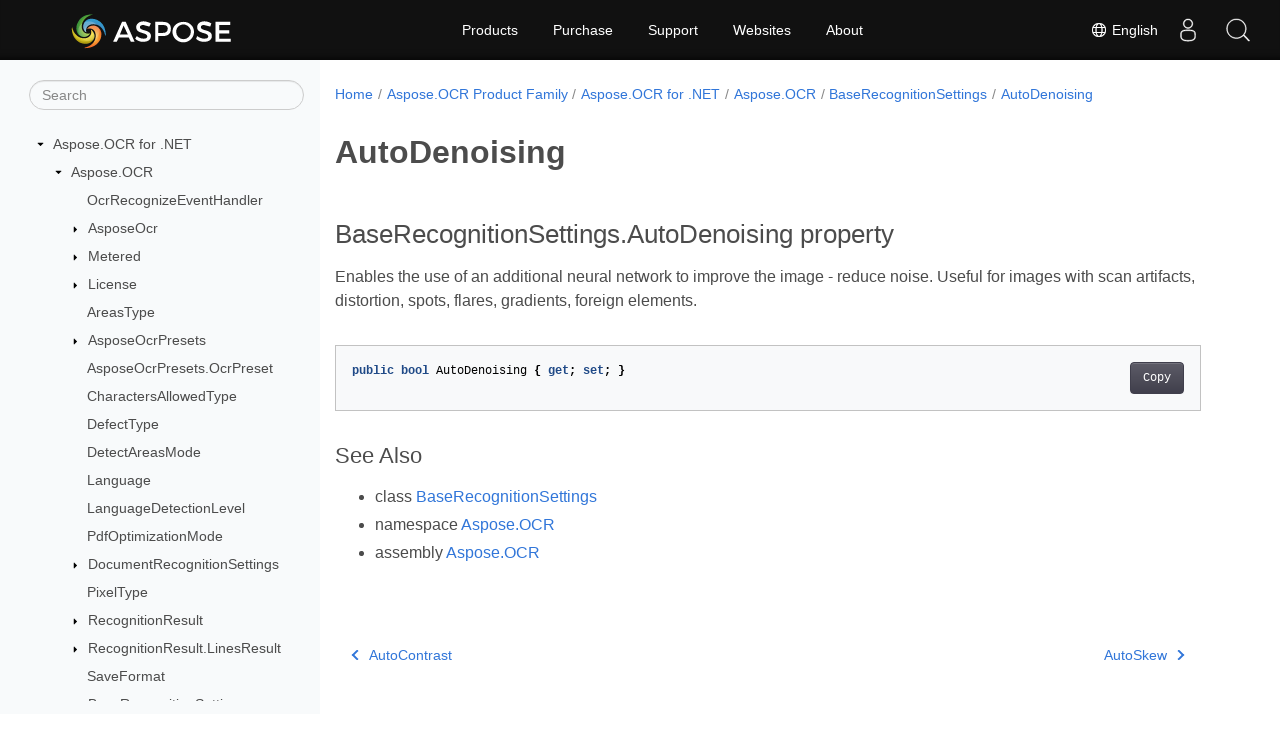

--- FILE ---
content_type: text/html
request_url: https://reference.aspose.com/ocr/net/aspose.ocr/baserecognitionsettings/autodenoising/
body_size: 6138
content:
<!doctype html><html lang=en class=no-js><head><meta charset=utf-8><meta name=viewport content="width=device-width,initial-scale=1,shrink-to-fit=no"><link rel=canonical href=https://reference.aspose.com/ocr/net/aspose.ocr/baserecognitionsettings/autodenoising/><link rel=alternate hreflang=en href=https://reference.aspose.com/ocr/net/aspose.ocr/baserecognitionsettings/autodenoising/><link rel=alternate hreflang=ru href=https://reference.aspose.com/ocr/ru/net/aspose.ocr/baserecognitionsettings/autodenoising/><link rel=alternate hreflang=zh href=https://reference.aspose.com/ocr/zh/net/aspose.ocr/baserecognitionsettings/autodenoising/><link rel=alternate hreflang=ar href=https://reference.aspose.com/ocr/ar/net/aspose.ocr/baserecognitionsettings/autodenoising/><link rel=alternate hreflang=fr href=https://reference.aspose.com/ocr/fr/net/aspose.ocr/baserecognitionsettings/autodenoising/><link rel=alternate hreflang=de href=https://reference.aspose.com/ocr/de/net/aspose.ocr/baserecognitionsettings/autodenoising/><link rel=alternate hreflang=it href=https://reference.aspose.com/ocr/it/net/aspose.ocr/baserecognitionsettings/autodenoising/><link rel=alternate hreflang=es href=https://reference.aspose.com/ocr/es/net/aspose.ocr/baserecognitionsettings/autodenoising/><link rel=alternate hreflang=sv href=https://reference.aspose.com/ocr/sv/net/aspose.ocr/baserecognitionsettings/autodenoising/><link rel=alternate hreflang=tr href=https://reference.aspose.com/ocr/tr/net/aspose.ocr/baserecognitionsettings/autodenoising/><link rel=alternate hreflang=ja href=https://reference.aspose.com/ocr/ja/net/aspose.ocr/baserecognitionsettings/autodenoising/><link rel=alternate hreflang=hi href=https://reference.aspose.com/ocr/hi/net/aspose.ocr/baserecognitionsettings/autodenoising/><link rel=alternate hreflang=ko href=https://reference.aspose.com/ocr/ko/net/aspose.ocr/baserecognitionsettings/autodenoising/><link rel=alternate hreflang=el href=https://reference.aspose.com/ocr/el/net/aspose.ocr/baserecognitionsettings/autodenoising/><link rel=alternate hreflang=id href=https://reference.aspose.com/ocr/id/net/aspose.ocr/baserecognitionsettings/autodenoising/><link rel=alternate hreflang=nl href=https://reference.aspose.com/ocr/nl/net/aspose.ocr/baserecognitionsettings/autodenoising/><link rel=alternate hreflang=x-default href=https://reference.aspose.com/ocr/net/aspose.ocr/baserecognitionsettings/autodenoising/><meta name=generator content="Hugo 0.119.0"><meta name=robots content="index, follow"><link rel=apple-touch-icon sizes=180x180 href=https://cms.admin.containerize.com/templates/asposecloud/images/apple-touch-icon.png><link rel=icon type=image/png sizes=32x32 href=https://cms.admin.containerize.com/templates/asposecloud/images/favicon-32x32.png><link rel=icon type=image/png sizes=16x16 href=https://cms.admin.containerize.com/templates/asposecloud/images/favicon-16x16.png><link rel=mask-icon href=https://cms.admin.containerize.com/templates/asposecloud/images/safari-pinned-tab.svg color=#5bbad5><link rel="shortcut icon" href=https://cms.admin.containerize.com/templates/asposecloud/images/favicon.ico><meta name=msapplication-TileColor content="#2b5797"><meta name=msapplication-config content="https://cms.admin.containerize.com/templates/asposecloud/images/browserconfig.xml"><meta name=theme-color content="#ffffff"><meta name=author content="Aspose"><title>AutoDenoising |
Aspose.OCR for .NET API Reference</title><meta name=description content="Enables the use of an additional neural network to improve the image - reduce noise. Useful for images with scan artifacts distortion spots flares gradients foreign elements."><script type=application/ld+json>{"@context":"http://schema.org","@type":"BreadcrumbList","itemListElement":[{"@type":"ListItem","position":1,"item":{"@id":"https:\/\/reference.aspose.com\/","name":"API Reference"}},{"@type":"ListItem","position":2,"item":{"@id":"https:\/\/reference.aspose.com\/ocr\/","name":"Ocr"}},{"@type":"ListItem","position":3,"item":{"@id":"https:\/\/reference.aspose.com\/ocr\/net\/","name":".NET"}},{"@type":"ListItem","position":4,"item":{"@id":"https:\/\/reference.aspose.com\/ocr\/net\/aspose.ocr\/","name":"Aspose.ocr"}},{"@type":"ListItem","position":5,"item":{"@id":"https:\/\/reference.aspose.com\/ocr\/net\/aspose.ocr\/baserecognitionsettings\/","name":"Baserecognitionsettings"}},{"@type":"ListItem","position":6,"item":{"@id":"https:\/\/reference.aspose.com\/ocr\/net\/aspose.ocr\/baserecognitionsettings\/autodenoising\/","name":"Autodenoising"}}]}</script><script type=application/ld+json>{"@context":"http://schema.org/","@type":"SoftwareApplication","name":"Aspose.Ocr for Net","applicationCategory":"DeveloperApplication","image":["https://www.aspose.cloud/templates/aspose/img/products/ocr/aspose_ocr-for-net.svg"],"description":"Enables the use of an additional neural network to improve the image - reduce noise. Useful for images with scan artifacts distortion spots flares gradients foreign elements.","downloadUrl":"https://releases.aspose.com/ocr/net/","releaseNotes":"https://docs.aspose.com/ocr/net/release-notes/","operatingSystem":["Windows","Linux","macOS"]}</script><script type=application/ld+json>{"@context":"https://schema.org/","@type":"Article","mainEntityOfPage":{"@type":"WebPage","@id":"https:\/\/reference.aspose.com\/ocr\/net\/aspose.ocr\/baserecognitionsettings\/autodenoising\/"},"headline":"AutoDenoising","description":"Enables the use of an additional neural network to improve the image - reduce noise. Useful for images with scan artifacts distortion spots flares gradients foreign elements.","image":{"@type":"ImageObject","url":"https://www.aspose.cloud/templates/aspose/img/products/ocr/aspose_ocr-for-net.svg","width":"","height":""},"author":{"@type":"Organization","name":"Aspose Pty Ltd"},"publisher":{"@type":"Organization","name":"Aspose Pty Ltd","logo":{"@type":"ImageObject","url":"https://about.aspose.com/templates/aspose/img/svg/aspose-logo.svg","width":"","height":""}},"datePublished":"2026-01-15","wordCount":"44","articleBody":"[BaseRecognitionSettings.AutoDenoising property Enables the use of an additional neural network to improve the image - reduce noise. Useful for images with scan artifacts, distortion, spots, flares, gradients, foreign elements. public bool AutoDenoising { get; set; } See Also class BaseRecognitionSettings namespace Aspose.OCR assembly Aspose.OCR]"}</script><script type=application/ld+json>{"@context":"https://schema.org","@type":"Organization","name":"Aspose Pty. Ltd.","url":"https://www.aspose.com","logo":"https://about.aspose.com/templates/aspose/img/svg/aspose-logo.svg","alternateName":"Aspose","sameAs":["https://www.facebook.com/Aspose/","https://twitter.com/Aspose","https://www.youtube.com/user/AsposeVideo","https://www.linkedin.com/company/aspose","https://stackoverflow.com/questions/tagged/aspose","https://aspose.quora.com/","https://aspose.github.io/"],"contactPoint":[{"@type":"ContactPoint","telephone":"+1 903 306 1676","contactType":"sales","areaServed":"US","availableLanguage":"en"},{"@type":"ContactPoint","telephone":"+44 141 628 8900","contactType":"sales","areaServed":"GB","availableLanguage":"en"},{"@type":"ContactPoint","telephone":"+61 2 8006 6987","contactType":"sales","areaServed":"AU","availableLanguage":"en"}]}</script><script type=application/ld+json>{"@context":"https://schema.org","@type":"WebSite","url":"https://www.aspose.com","sameAs":["https://search.aspose.com","https://docs.aspose.com","https://blog.aspose.com","https://forum.aspose.com","https://products.aspose.com","https://about.aspose.com","https://purchase.aspose.com","https://reference.aspose.com"],"potentialAction":{"@type":"SearchAction","target":"https://search.aspose.com/search/?q={search_term_string}","query-input":"required name=search_term_string"}}</script><meta itemprop=name content="AutoDenoising"><meta itemprop=description content="Enables the use of an additional neural network to improve the image - reduce noise. Useful for images with scan artifacts distortion spots flares gradients foreign elements."><script>(function(e,t,n,s,o){e[s]=e[s]||[],e[s].push({"gtm.start":(new Date).getTime(),event:"gtm.js"});var a=t.getElementsByTagName(n)[0],i=t.createElement(n),r=s!="dataLayer"?"&l="+s:"";i.async=!0,i.src="https://www.googletagmanager.com/gtm.js?id="+o+r,a.parentNode.insertBefore(i,a)})(window,document,"script","dataLayer","GTM-NJMHSH")</script><meta property="og:title" content="AutoDenoising"><meta property="og:description" content="Enables the use of an additional neural network to improve the image - reduce noise. Useful for images with scan artifacts distortion spots flares gradients foreign elements."><meta property="og:type" content="website"><meta property="og:url" content="https://reference.aspose.com/ocr/net/aspose.ocr/baserecognitionsettings/autodenoising/"><link rel=preload href=/ocr/scss/main.min.20400877947e2956c31df4f46ebaf81d593c09123b51be8e47950d6b69f9308c.css as=style><link href=/ocr/scss/main.min.20400877947e2956c31df4f46ebaf81d593c09123b51be8e47950d6b69f9308c.css rel=stylesheet integrity><link href=/ocr/scss/_code-block.min.850cff2ee102b37a8b0912358fa59fa02fa35dbf562c460ce05c402a5b6709c0.css rel=stylesheet integrity><link href=/ocr/css/locale.min.css rel=stylesheet></head><body class=td-section><noscript><iframe src="https://www.googletagmanager.com/ns.html?id=GTM-NJMHSH" height=0 width=0 style=display:none;visibility:hidden></iframe></noscript><div class="container-fluid td-outer"><div class=td-main><div class="row flex-xl-nowrap min-height-main-content"><div id=left-side-bar-menu class="split td-sidebar d-print-none col-12 col-md-3 col-xl-3"><div id=td-sidebar-menu class="add-scroll td-sidebar__inner"><form class="td-sidebar__search d-flex align-items-center"><input type=text id=internalSearch class="form-control td-search-input" placeholder=Search aria-label=Search autocomplete=off data-index=reference.aspose.com>
<button class="btn btn-link td-sidebar__toggle d-md-none p-0 ml-3 fa fa-bars" type=button data-toggle=collapse data-target=#td-section-nav aria-controls=td-docs-nav aria-expanded=false aria-label="Toggle section navigation"></button></form><nav class="td-sidebar-nav pt-2 pl-4 collapse" id=td-section-nav><div class="nav-item dropdown d-block d-lg-none"><a class="nav-link dropdown-toggle" href=# id=navbarDropdown role=button data-toggle=dropdown aria-haspopup=true aria-expanded=false>English</a><div class=dropdown-menu aria-labelledby=navbarDropdownMenuLink><a class=dropdown-item href=/ocr/ru/net/aspose.ocr/baserecognitionsettings/autodenoising/>Русский</a><a class=dropdown-item href=/ocr/zh/net/aspose.ocr/baserecognitionsettings/autodenoising/>简体中文</a><a class=dropdown-item href=/ocr/ar/net/aspose.ocr/baserecognitionsettings/autodenoising/>عربي</a><a class=dropdown-item href=/ocr/fr/net/aspose.ocr/baserecognitionsettings/autodenoising/>Français</a><a class=dropdown-item href=/ocr/de/net/aspose.ocr/baserecognitionsettings/autodenoising/>Deutsch</a><a class=dropdown-item href=/ocr/it/net/aspose.ocr/baserecognitionsettings/autodenoising/>Italiano</a><a class=dropdown-item href=/ocr/es/net/aspose.ocr/baserecognitionsettings/autodenoising/>Español</a><a class=dropdown-item href=/ocr/sv/net/aspose.ocr/baserecognitionsettings/autodenoising/>Svenska</a><a class=dropdown-item href=/ocr/tr/net/aspose.ocr/baserecognitionsettings/autodenoising/>Türkçe</a><a class=dropdown-item href=/ocr/ja/net/aspose.ocr/baserecognitionsettings/autodenoising/>日本語</a><a class=dropdown-item href=/ocr/hi/net/aspose.ocr/baserecognitionsettings/autodenoising/>हिन्दी</a><a class=dropdown-item href=/ocr/ko/net/aspose.ocr/baserecognitionsettings/autodenoising/> 한국인</a><a class=dropdown-item href=/ocr/el/net/aspose.ocr/baserecognitionsettings/autodenoising/> Ελληνικά</a><a class=dropdown-item href=/ocr/id/net/aspose.ocr/baserecognitionsettings/autodenoising/>Indonesian</a><a class=dropdown-item href=/ocr/nl/net/aspose.ocr/baserecognitionsettings/autodenoising/>Nederlands</a></div></div><ul class=td-sidebar-nav__section><li class=td-sidebar-nav__section-title><img src=/ocr/icons/caret-down.svg alt=caret-down class="icon open-icon" width=10px height=10px><a href=/ocr/net/ class="align-left pl-0 pr-2td-sidebar-link td-sidebar-link__section">Aspose.OCR for .NET</a></li><ul><li id=id_ocrnet><ul class=td-sidebar-nav__section><li class=td-sidebar-nav__section-title><img src=/ocr/icons/caret-down.svg alt=caret-down class="icon open-icon" width=10px height=10px><a href=/ocr/net/aspose.ocr/ class="align-left pl-0 pr-2td-sidebar-link td-sidebar-link__section">Aspose.OCR</a></li><ul><li id=id_ocrnetasposeocr><ul class=td-sidebar-nav__section><li class=td-sidebar-nav__section-title><div class="icon space-without-icon"></div><a href=/ocr/net/aspose.ocr/ocrrecognizeeventhandler/ class="align-left pl-0 pr-2collapsedtd-sidebar-link td-sidebar-link__section">OcrRecognizeEventHandler</a></li></ul><ul class=td-sidebar-nav__section><li class=td-sidebar-nav__section-title><img src=/ocr/icons/caret-down.svg alt=caret-closed class="icon closed-icon" width=10px height=10px><a href=/ocr/net/aspose.ocr/asposeocr/ class="align-left pl-0 pr-2collapsedtd-sidebar-link td-sidebar-link__section">AsposeOcr</a></li></ul><ul class=td-sidebar-nav__section><li class=td-sidebar-nav__section-title><img src=/ocr/icons/caret-down.svg alt=caret-closed class="icon closed-icon" width=10px height=10px><a href=/ocr/net/aspose.ocr/metered/ class="align-left pl-0 pr-2collapsedtd-sidebar-link td-sidebar-link__section">Metered</a></li></ul><ul class=td-sidebar-nav__section><li class=td-sidebar-nav__section-title><img src=/ocr/icons/caret-down.svg alt=caret-closed class="icon closed-icon" width=10px height=10px><a href=/ocr/net/aspose.ocr/license/ class="align-left pl-0 pr-2collapsedtd-sidebar-link td-sidebar-link__section">License</a></li></ul><ul class=td-sidebar-nav__section><li class=td-sidebar-nav__section-title><div class="icon space-without-icon"></div><a href=/ocr/net/aspose.ocr/areastype/ class="align-left pl-0 pr-2collapsedtd-sidebar-link td-sidebar-link__section">AreasType</a></li></ul><ul class=td-sidebar-nav__section><li class=td-sidebar-nav__section-title><img src=/ocr/icons/caret-down.svg alt=caret-closed class="icon closed-icon" width=10px height=10px><a href=/ocr/net/aspose.ocr/asposeocrpresets/ class="align-left pl-0 pr-2collapsedtd-sidebar-link td-sidebar-link__section">AsposeOcrPresets</a></li></ul><ul class=td-sidebar-nav__section><li class=td-sidebar-nav__section-title><div class="icon space-without-icon"></div><a href=/ocr/net/aspose.ocr/asposeocrpresets.ocrpreset/ class="align-left pl-0 pr-2collapsedtd-sidebar-link td-sidebar-link__section">AsposeOcrPresets.OcrPreset</a></li></ul><ul class=td-sidebar-nav__section><li class=td-sidebar-nav__section-title><div class="icon space-without-icon"></div><a href=/ocr/net/aspose.ocr/charactersallowedtype/ class="align-left pl-0 pr-2collapsedtd-sidebar-link td-sidebar-link__section">CharactersAllowedType</a></li></ul><ul class=td-sidebar-nav__section><li class=td-sidebar-nav__section-title><div class="icon space-without-icon"></div><a href=/ocr/net/aspose.ocr/defecttype/ class="align-left pl-0 pr-2collapsedtd-sidebar-link td-sidebar-link__section">DefectType</a></li></ul><ul class=td-sidebar-nav__section><li class=td-sidebar-nav__section-title><div class="icon space-without-icon"></div><a href=/ocr/net/aspose.ocr/detectareasmode/ class="align-left pl-0 pr-2collapsedtd-sidebar-link td-sidebar-link__section">DetectAreasMode</a></li></ul><ul class=td-sidebar-nav__section><li class=td-sidebar-nav__section-title><div class="icon space-without-icon"></div><a href=/ocr/net/aspose.ocr/language/ class="align-left pl-0 pr-2collapsedtd-sidebar-link td-sidebar-link__section">Language</a></li></ul><ul class=td-sidebar-nav__section><li class=td-sidebar-nav__section-title><div class="icon space-without-icon"></div><a href=/ocr/net/aspose.ocr/languagedetectionlevel/ class="align-left pl-0 pr-2collapsedtd-sidebar-link td-sidebar-link__section">LanguageDetectionLevel</a></li></ul><ul class=td-sidebar-nav__section><li class=td-sidebar-nav__section-title><div class="icon space-without-icon"></div><a href=/ocr/net/aspose.ocr/pdfoptimizationmode/ class="align-left pl-0 pr-2collapsedtd-sidebar-link td-sidebar-link__section">PdfOptimizationMode</a></li></ul><ul class=td-sidebar-nav__section><li class=td-sidebar-nav__section-title><img src=/ocr/icons/caret-down.svg alt=caret-closed class="icon closed-icon" width=10px height=10px><a href=/ocr/net/aspose.ocr/documentrecognitionsettings/ class="align-left pl-0 pr-2collapsedtd-sidebar-link td-sidebar-link__section">DocumentRecognitionSettings</a></li></ul><ul class=td-sidebar-nav__section><li class=td-sidebar-nav__section-title><div class="icon space-without-icon"></div><a href=/ocr/net/aspose.ocr/pixeltype/ class="align-left pl-0 pr-2collapsedtd-sidebar-link td-sidebar-link__section">PixelType</a></li></ul><ul class=td-sidebar-nav__section><li class=td-sidebar-nav__section-title><img src=/ocr/icons/caret-down.svg alt=caret-closed class="icon closed-icon" width=10px height=10px><a href=/ocr/net/aspose.ocr/recognitionresult/ class="align-left pl-0 pr-2collapsedtd-sidebar-link td-sidebar-link__section">RecognitionResult</a></li></ul><ul class=td-sidebar-nav__section><li class=td-sidebar-nav__section-title><img src=/ocr/icons/caret-down.svg alt=caret-closed class="icon closed-icon" width=10px height=10px><a href=/ocr/net/aspose.ocr/recognitionresult.linesresult/ class="align-left pl-0 pr-2collapsedtd-sidebar-link td-sidebar-link__section">RecognitionResult.LinesResult</a></li></ul><ul class=td-sidebar-nav__section><li class=td-sidebar-nav__section-title><div class="icon space-without-icon"></div><a href=/ocr/net/aspose.ocr/saveformat/ class="align-left pl-0 pr-2collapsedtd-sidebar-link td-sidebar-link__section">SaveFormat</a></li></ul><ul class=td-sidebar-nav__section><li class=td-sidebar-nav__section-title><img src=/ocr/icons/caret-down.svg alt=caret-down class="icon open-icon" width=10px height=10px><a href=/ocr/net/aspose.ocr/baserecognitionsettings/ class="align-left pl-0 pr-2td-sidebar-link td-sidebar-link__section">BaseRecognitionSettings</a></li><ul><li id=id_ocrnetasposeocrbaserecognitionsettings></li></ul></ul><ul class=td-sidebar-nav__section><li class=td-sidebar-nav__section-title><img src=/ocr/icons/caret-down.svg alt=caret-closed class="icon closed-icon" width=10px height=10px><a href=/ocr/net/aspose.ocr/carplaterecognitionsettings/ class="align-left pl-0 pr-2collapsedtd-sidebar-link td-sidebar-link__section">CarPlateRecognitionSettings</a></li></ul><ul class=td-sidebar-nav__section><li class=td-sidebar-nav__section-title><img src=/ocr/icons/caret-down.svg alt=caret-closed class="icon closed-icon" width=10px height=10px><a href=/ocr/net/aspose.ocr/recognitionresult.keyword/ class="align-left pl-0 pr-2collapsedtd-sidebar-link td-sidebar-link__section">RecognitionResult.Keyword</a></li></ul><ul class=td-sidebar-nav__section><li class=td-sidebar-nav__section-title><img src=/ocr/icons/caret-down.svg alt=caret-closed class="icon closed-icon" width=10px height=10px><a href=/ocr/net/aspose.ocr/idcardrecognitionsettings/ class="align-left pl-0 pr-2collapsedtd-sidebar-link td-sidebar-link__section">IDCardRecognitionSettings</a></li></ul><ul class=td-sidebar-nav__section><li class=td-sidebar-nav__section-title><img src=/ocr/icons/caret-down.svg alt=caret-closed class="icon closed-icon" width=10px height=10px><a href=/ocr/net/aspose.ocr/invoicerecognitionsettings/ class="align-left pl-0 pr-2collapsedtd-sidebar-link td-sidebar-link__section">InvoiceRecognitionSettings</a></li></ul><ul class=td-sidebar-nav__section><li class=td-sidebar-nav__section-title><img src=/ocr/icons/caret-down.svg alt=caret-closed class="icon closed-icon" width=10px height=10px><a href=/ocr/net/aspose.ocr/logging/ class="align-left pl-0 pr-2collapsedtd-sidebar-link td-sidebar-link__section">Logging</a></li></ul><ul class=td-sidebar-nav__section><li class=td-sidebar-nav__section-title><div class="icon space-without-icon"></div><a href=/ocr/net/aspose.ocr/logginglevel/ class="align-left pl-0 pr-2collapsedtd-sidebar-link td-sidebar-link__section">LoggingLevel</a></li></ul><ul class=td-sidebar-nav__section><li class=td-sidebar-nav__section-title><img src=/ocr/icons/caret-down.svg alt=caret-closed class="icon closed-icon" width=10px height=10px><a href=/ocr/net/aspose.ocr/onnxruntimesessionoptions/ class="align-left pl-0 pr-2collapsedtd-sidebar-link td-sidebar-link__section">OnnxRuntimeSessionOptions</a></li></ul><ul class=td-sidebar-nav__section><li class=td-sidebar-nav__section-title><div class="icon space-without-icon"></div><a href=/ocr/net/aspose.ocr/executionmodeonnx/ class="align-left pl-0 pr-2collapsedtd-sidebar-link td-sidebar-link__section">ExecutionModeOnnx</a></li></ul><ul class=td-sidebar-nav__section><li class=td-sidebar-nav__section-title><div class="icon space-without-icon"></div><a href=/ocr/net/aspose.ocr/graphoptimizationlevelonnx/ class="align-left pl-0 pr-2collapsedtd-sidebar-link td-sidebar-link__section">GraphOptimizationLevelOnnx</a></li></ul><ul class=td-sidebar-nav__section><li class=td-sidebar-nav__section-title><div class="icon space-without-icon"></div><a href=/ocr/net/aspose.ocr/country/ class="align-left pl-0 pr-2collapsedtd-sidebar-link td-sidebar-link__section">Country</a></li></ul><ul class=td-sidebar-nav__section><li class=td-sidebar-nav__section-title><img src=/ocr/icons/caret-down.svg alt=caret-closed class="icon closed-icon" width=10px height=10px><a href=/ocr/net/aspose.ocr/passportrecognitionsettings/ class="align-left pl-0 pr-2collapsedtd-sidebar-link td-sidebar-link__section">PassportRecognitionSettings</a></li></ul><ul class=td-sidebar-nav__section><li class=td-sidebar-nav__section-title><img src=/ocr/icons/caret-down.svg alt=caret-closed class="icon closed-icon" width=10px height=10px><a href=/ocr/net/aspose.ocr/receiptrecognitionsettings/ class="align-left pl-0 pr-2collapsedtd-sidebar-link td-sidebar-link__section">ReceiptRecognitionSettings</a></li></ul><ul class=td-sidebar-nav__section><li class=td-sidebar-nav__section-title><img src=/ocr/icons/caret-down.svg alt=caret-closed class="icon closed-icon" width=10px height=10px><a href=/ocr/net/aspose.ocr/recognitionsettings/ class="align-left pl-0 pr-2collapsedtd-sidebar-link td-sidebar-link__section">RecognitionSettings</a></li></ul><ul class=td-sidebar-nav__section><li class=td-sidebar-nav__section-title><img src=/ocr/icons/caret-down.svg alt=caret-closed class="icon closed-icon" width=10px height=10px><a href=/ocr/net/aspose.ocr/imagedata/ class="align-left pl-0 pr-2collapsedtd-sidebar-link td-sidebar-link__section">ImageData</a></li></ul><ul class=td-sidebar-nav__section><li class=td-sidebar-nav__section-title><img src=/ocr/icons/caret-down.svg alt=caret-closed class="icon closed-icon" width=10px height=10px><a href=/ocr/net/aspose.ocr/imageprocessing/ class="align-left pl-0 pr-2collapsedtd-sidebar-link td-sidebar-link__section">ImageProcessing</a></li></ul><ul class=td-sidebar-nav__section><li class=td-sidebar-nav__section-title><div class="icon space-without-icon"></div><a href=/ocr/net/aspose.ocr/inputtype/ class="align-left pl-0 pr-2collapsedtd-sidebar-link td-sidebar-link__section">InputType</a></li></ul><ul class=td-sidebar-nav__section><li class=td-sidebar-nav__section-title><img src=/ocr/icons/caret-down.svg alt=caret-closed class="icon closed-icon" width=10px height=10px><a href=/ocr/net/aspose.ocr/skewoutput/ class="align-left pl-0 pr-2collapsedtd-sidebar-link td-sidebar-link__section">SkewOutput</a></li></ul><ul class=td-sidebar-nav__section><li class=td-sidebar-nav__section-title><img src=/ocr/icons/caret-down.svg alt=caret-closed class="icon closed-icon" width=10px height=10px><a href=/ocr/net/aspose.ocr/defectoutput/ class="align-left pl-0 pr-2collapsedtd-sidebar-link td-sidebar-link__section">DefectOutput</a></li></ul><ul class=td-sidebar-nav__section><li class=td-sidebar-nav__section-title><img src=/ocr/icons/caret-down.svg alt=caret-closed class="icon closed-icon" width=10px height=10px><a href=/ocr/net/aspose.ocr/languagedetectionoutput/ class="align-left pl-0 pr-2collapsedtd-sidebar-link td-sidebar-link__section">LanguageDetectionOutput</a></li></ul><ul class=td-sidebar-nav__section><li class=td-sidebar-nav__section-title><img src=/ocr/icons/caret-down.svg alt=caret-closed class="icon closed-icon" width=10px height=10px><a href=/ocr/net/aspose.ocr/defectareas/ class="align-left pl-0 pr-2collapsedtd-sidebar-link td-sidebar-link__section">DefectAreas</a></li></ul><ul class=td-sidebar-nav__section><li class=td-sidebar-nav__section-title><img src=/ocr/icons/caret-down.svg alt=caret-closed class="icon closed-icon" width=10px height=10px><a href=/ocr/net/aspose.ocr/rectangleoutput/ class="align-left pl-0 pr-2collapsedtd-sidebar-link td-sidebar-link__section">RectangleOutput</a></li></ul><ul class=td-sidebar-nav__section><li class=td-sidebar-nav__section-title><img src=/ocr/icons/caret-down.svg alt=caret-closed class="icon closed-icon" width=10px height=10px><a href=/ocr/net/aspose.ocr/layoutoutput/ class="align-left pl-0 pr-2collapsedtd-sidebar-link td-sidebar-link__section">LayoutOutput</a></li></ul><ul class=td-sidebar-nav__section><li class=td-sidebar-nav__section-title><img src=/ocr/icons/caret-down.svg alt=caret-closed class="icon closed-icon" width=10px height=10px><a href=/ocr/net/aspose.ocr/contentarea/ class="align-left pl-0 pr-2collapsedtd-sidebar-link td-sidebar-link__section">ContentArea</a></li></ul><ul class=td-sidebar-nav__section><li class=td-sidebar-nav__section-title><img src=/ocr/icons/caret-down.svg alt=caret-closed class="icon closed-icon" width=10px height=10px><a href=/ocr/net/aspose.ocr/languagedetectionoutput.detectedlanguage/ class="align-left pl-0 pr-2collapsedtd-sidebar-link td-sidebar-link__section">LanguageDetectionOutput.DetectedLanguage</a></li></ul><ul class=td-sidebar-nav__section><li class=td-sidebar-nav__section-title><img src=/ocr/icons/caret-down.svg alt=caret-closed class="icon closed-icon" width=10px height=10px><a href=/ocr/net/aspose.ocr/character/ class="align-left pl-0 pr-2collapsedtd-sidebar-link td-sidebar-link__section">Character</a></li></ul><ul class=td-sidebar-nav__section><li class=td-sidebar-nav__section-title><img src=/ocr/icons/caret-down.svg alt=caret-closed class="icon closed-icon" width=10px height=10px><a href=/ocr/net/aspose.ocr/characterrecognitionresult/ class="align-left pl-0 pr-2collapsedtd-sidebar-link td-sidebar-link__section">CharacterRecognitionResult</a></li></ul><ul class=td-sidebar-nav__section><li class=td-sidebar-nav__section-title><img src=/ocr/icons/caret-down.svg alt=caret-closed class="icon closed-icon" width=10px height=10px><a href=/ocr/net/aspose.ocr/ocrinput/ class="align-left pl-0 pr-2collapsedtd-sidebar-link td-sidebar-link__section">OcrInput</a></li></ul><ul class=td-sidebar-nav__section><li class=td-sidebar-nav__section-title><img src=/ocr/icons/caret-down.svg alt=caret-closed class="icon closed-icon" width=10px height=10px><a href=/ocr/net/aspose.ocr/ocroutput/ class="align-left pl-0 pr-2collapsedtd-sidebar-link td-sidebar-link__section">OcrOutput</a></li></ul><ul class=td-sidebar-nav__section><li class=td-sidebar-nav__section-title><img src=/ocr/icons/caret-down.svg alt=caret-closed class="icon closed-icon" width=10px height=10px><a href=/ocr/net/aspose.ocr/rectangle/ class="align-left pl-0 pr-2collapsedtd-sidebar-link td-sidebar-link__section">Rectangle</a></li></ul><ul class=td-sidebar-nav__section><li class=td-sidebar-nav__section-title><img src=/ocr/icons/caret-down.svg alt=caret-closed class="icon closed-icon" width=10px height=10px><a href=/ocr/net/aspose.ocr/ocrtable/ class="align-left pl-0 pr-2collapsedtd-sidebar-link td-sidebar-link__section">OCRTable</a></li></ul><ul class=td-sidebar-nav__section><li class=td-sidebar-nav__section-title><img src=/ocr/icons/caret-down.svg alt=caret-closed class="icon closed-icon" width=10px height=10px><a href=/ocr/net/aspose.ocr/ocrtablepage/ class="align-left pl-0 pr-2collapsedtd-sidebar-link td-sidebar-link__section">OCRTablePage</a></li></ul><ul class=td-sidebar-nav__section><li class=td-sidebar-nav__section-title><img src=/ocr/icons/caret-down.svg alt=caret-closed class="icon closed-icon" width=10px height=10px><a href=/ocr/net/aspose.ocr/ocrtablerow/ class="align-left pl-0 pr-2collapsedtd-sidebar-link td-sidebar-link__section">OCRTableRow</a></li></ul><ul class=td-sidebar-nav__section><li class=td-sidebar-nav__section-title><img src=/ocr/icons/caret-down.svg alt=caret-closed class="icon closed-icon" width=10px height=10px><a href=/ocr/net/aspose.ocr/ocrtablecell/ class="align-left pl-0 pr-2collapsedtd-sidebar-link td-sidebar-link__section">OCRTableCell</a></li></ul></li></ul></ul><ul class=td-sidebar-nav__section><li class=td-sidebar-nav__section-title><img src=/ocr/icons/caret-down.svg alt=caret-closed class="icon closed-icon" width=10px height=10px><a href=/ocr/net/aspose.ocr.ai/ class="align-left pl-0 pr-2collapsedtd-sidebar-link td-sidebar-link__section">Aspose.OCR.AI</a></li></ul><ul class=td-sidebar-nav__section><li class=td-sidebar-nav__section-title><img src=/ocr/icons/caret-down.svg alt=caret-closed class="icon closed-icon" width=10px height=10px><a href=/ocr/net/aspose.ocr.filters/ class="align-left pl-0 pr-2collapsedtd-sidebar-link td-sidebar-link__section">Aspose.OCR.Filters</a></li></ul><ul class=td-sidebar-nav__section><li class=td-sidebar-nav__section-title><img src=/ocr/icons/caret-down.svg alt=caret-closed class="icon closed-icon" width=10px height=10px><a href=/ocr/net/aspose.ocr.models.events/ class="align-left pl-0 pr-2collapsedtd-sidebar-link td-sidebar-link__section">Aspose.OCR.Models.Events</a></li></ul><ul class=td-sidebar-nav__section><li class=td-sidebar-nav__section-title><img src=/ocr/icons/caret-down.svg alt=caret-closed class="icon closed-icon" width=10px height=10px><a href=/ocr/net/aspose.ocr.models.preprocessingfilters/ class="align-left pl-0 pr-2collapsedtd-sidebar-link td-sidebar-link__section">Aspose.OCR.Models.PreprocessingFilters</a></li></ul><ul class=td-sidebar-nav__section><li class=td-sidebar-nav__section-title><img src=/ocr/icons/caret-down.svg alt=caret-closed class="icon closed-icon" width=10px height=10px><a href=/ocr/net/aspose.ocr.spellchecker/ class="align-left pl-0 pr-2collapsedtd-sidebar-link td-sidebar-link__section">Aspose.OCR.SpellChecker</a></li></ul></li></ul></ul></nav><div id=sidebar-resizer class="ui-resizable-handle ui-resizable-e"></div></div></div><div id=right-side class="split col-12 col-md-9 col-xl-9"><div class=row><main id=main-content class="col-12 col-md-12 col-xl-12" role=main><nav aria-label=breadcrumb class="d-none d-md-block d-print-none"><ol class="breadcrumb spb-1"><li class=breadcrumb-item><a href=/>Home</a></li><li class=breadcrumb-item><a href=/ocr/>Aspose.OCR Product Family</a></li><li class=breadcrumb-item><a href=/ocr/net/>Aspose.OCR for .NET</a></li><li class=breadcrumb-item><a href=/ocr/net/aspose.ocr/>Aspose.OCR</a></li><li class=breadcrumb-item><a href=/ocr/net/aspose.ocr/baserecognitionsettings/>BaseRecognitionSettings</a></li><li class="breadcrumb-item active" aria-current=page><a href=/ocr/net/aspose.ocr/baserecognitionsettings/autodenoising/>AutoDenoising</a></li></ol></nav><div class=td-content><h1>AutoDenoising</h1><h2 id=baserecognitionsettingsautodenoising-property>BaseRecognitionSettings.AutoDenoising property</h2><p>Enables the use of an additional neural network to improve the image - reduce noise. Useful for images with scan artifacts, distortion, spots, flares, gradients, foreign elements.</p><div class=highlight><pre tabindex=0 class=chroma><code class=language-csharp data-lang=csharp><span class=line><span class=cl><span class=kd>public</span> <span class=kt>bool</span> <span class=n>AutoDenoising</span> <span class=p>{</span> <span class=k>get</span><span class=p>;</span> <span class=k>set</span><span class=p>;</span> <span class=p>}</span>
</span></span></code></pre></div><h3 id=see-also>See Also</h3><ul><li>class <a href=../../baserecognitionsettings>BaseRecognitionSettings</a></li><li>namespace <a href=../../baserecognitionsettings>Aspose.OCR</a></li><li>assembly <a href=../../../>Aspose.OCR</a></li></ul></div><div class=row><div class="position-relative mx-auto col-lg-12"><div class="p-3 mt-5"><div class="d-flex justify-content-between"><a class=prev-next-links href=/ocr/net/aspose.ocr/baserecognitionsettings/autocontrast/><svg class="narrow prev-next-icons right-narrow" xmlns="http://www.w3.org/2000/svg" viewBox="0 0 320 512"><path d="M34.52 239.03 228.87 44.69c9.37-9.37 24.57-9.37 33.94.0l22.67 22.67c9.36 9.36 9.37 24.52.04 33.9L131.49 256l154.02 154.75c9.34 9.38 9.32 24.54-.04 33.9l-22.67 22.67c-9.37 9.37-24.57 9.37-33.94.0L34.52 272.97c-9.37-9.37-9.37-24.57.0-33.94z"/></svg>AutoContrast</a>
<a class=prev-next-links href=/ocr/net/aspose.ocr/baserecognitionsettings/autoskew/>AutoSkew<svg class="narrow prev-next-icons left-narrow" xmlns="http://www.w3.org/2000/svg" viewBox="0 0 320 512"><path d="M285.476 272.971 91.132 467.314c-9.373 9.373-24.569 9.373-33.941.0l-22.667-22.667c-9.357-9.357-9.375-24.522-.04-33.901L188.505 256 34.484 101.255c-9.335-9.379-9.317-24.544.04-33.901l22.667-22.667c9.373-9.373 24.569-9.373 33.941.0L285.475 239.03c9.373 9.372 9.373 24.568.001 33.941z"/></svg></a></div></div></div></div></main></div></div></div></div></div><script src=https://code.jquery.com/jquery-3.3.1.min.js integrity="sha256-FgpCb/KJQlLNfOu91ta32o/NMZxltwRo8QtmkMRdAu8=" crossorigin=anonymous></script><script src=/ocr/js/main.26c2ca815bab575fae0d639643e487e35324b506c14dd2a5316b937d9210b5e2.js integrity="sha256-JsLKgVurV1+uDWOWQ+SH41MktQbBTdKlMWuTfZIQteI=" crossorigin=anonymous></script>
<script>(function(e,t,n,s,o,i,a){e.ContainerizeMenuObject=o,e[o]=e[o]||function(){(e[o].q=e[o].q||[]).push(arguments)},e[o].l=1*new Date,i=t.createElement(n),a=t.getElementsByTagName(n)[0],i.async=1,i.src=s,a.parentNode.append(i)})(window,document,"script","https://menu-new.containerize.com/scripts/engine.min.js?v=1.0.1","aspose-en")</script><div class=lang-selector id=locale style=display:none!important><a href=#><em class="flag-us flag-24"></em>&nbsp;English</a></div><div class="modal fade lanpopup" id=langModal tabindex=-1 aria-labelledby=langModalLabel data-nosnippet aria-modal=true role=dialog style=display:none><div class="modal-dialog modal-dialog-centered modal-lg"><div class=modal-content style=background-color:#343a40><a class=lang-close id=lang-close><img src=/ocr/icons/close.svg width=14 height=14 alt=Close></em></a><div class=modal-body><div class=rowbox><div class="col langbox"><a href=/ocr/ru/net/aspose.ocr/baserecognitionsettings/autodenoising/ data-title=Ru class=langmenu><span><em class="flag-ru flag-24"></em>&nbsp;Русский</span></a></div><div class="col langbox"><a href=/ocr/zh/net/aspose.ocr/baserecognitionsettings/autodenoising/ data-title=Zh class=langmenu><span><em class="flag-cn flag-24"></em>&nbsp;简体中文</span></a></div><div class="col langbox"><a href=/ocr/ar/net/aspose.ocr/baserecognitionsettings/autodenoising/ data-title=Ar class=langmenu><span><em class="flag-sa flag-24"></em>&nbsp;عربي</span></a></div><div class="col langbox"><a href=/ocr/fr/net/aspose.ocr/baserecognitionsettings/autodenoising/ data-title=Fr class=langmenu><span><em class="flag-fr flag-24"></em>&nbsp;Français</span></a></div><div class="col langbox"><a href=/ocr/de/net/aspose.ocr/baserecognitionsettings/autodenoising/ data-title=De class=langmenu><span><em class="flag-de flag-24"></em>&nbsp;Deutsch</span></a></div><div class="col langbox"><a href=/ocr/it/net/aspose.ocr/baserecognitionsettings/autodenoising/ data-title=It class=langmenu><span><em class="flag-it flag-24"></em>&nbsp;Italiano</span></a></div><div class="col langbox"><a href=/ocr/es/net/aspose.ocr/baserecognitionsettings/autodenoising/ data-title=Es class=langmenu><span><em class="flag-es flag-24"></em>&nbsp;Español</span></a></div><div class="col langbox"><a href=/ocr/sv/net/aspose.ocr/baserecognitionsettings/autodenoising/ data-title=Sv class=langmenu><span><em class="flag-se flag-24"></em>&nbsp;Svenska</span></a></div><div class="col langbox"><a href=/ocr/tr/net/aspose.ocr/baserecognitionsettings/autodenoising/ data-title=Tr class=langmenu><span><em class="flag-tr flag-24"></em>&nbsp;Türkçe</span></a></div><div class="col langbox"><a href=/ocr/ja/net/aspose.ocr/baserecognitionsettings/autodenoising/ data-title=Ja class=langmenu><span><em class="flag-jp flag-24"></em>&nbsp;日本語</span></a></div><div class="col langbox"><a href=/ocr/hi/net/aspose.ocr/baserecognitionsettings/autodenoising/ data-title=Hi class=langmenu><span><em class="flag-in flag-24"></em>&nbsp;हिन्दी</span></a></div><div class="col langbox"><a href=/ocr/ko/net/aspose.ocr/baserecognitionsettings/autodenoising/ data-title=Ko class=langmenu><span><em class="flag-kr flag-24"></em>&nbsp; 한국인</span></a></div><div class="col langbox"><a href=/ocr/el/net/aspose.ocr/baserecognitionsettings/autodenoising/ data-title=El class=langmenu><span><em class="flag-gr flag-24"></em>&nbsp; Ελληνικά</span></a></div><div class="col langbox"><a href=/ocr/id/net/aspose.ocr/baserecognitionsettings/autodenoising/ data-title=Id class=langmenu><span><em class="flag-id flag-24"></em>&nbsp;Indonesian</span></a></div><div class="col langbox"><a href=/ocr/nl/net/aspose.ocr/baserecognitionsettings/autodenoising/ data-title=Nl class=langmenu><span><em class="flag-nl flag-24"></em>&nbsp;Nederlands</span></a></div></div></div></div></div></div></div><script>const langshowpop=document.getElementById("locale"),langhidepop=document.getElementById("lang-close");langshowpop.addEventListener("click",addClass,!1),langhidepop.addEventListener("click",removeClass,!1);function addClass(){var e=document.querySelector(".lanpopup");e.classList.toggle("show")}function removeClass(){var e=document.querySelector(".lanpopup");e.classList.remove("show")}</script><script defer>const observer=new MutationObserver((e,t)=>{const n=document.getElementById("DynabicMenuUserControls");if(n){const e=document.getElementById("locale");n.prepend(e),e.setAttribute("id","localswitch"),e.setAttribute("style","visibility:visible"),t.disconnect();return}});observer.observe(document,{childList:!0,subtree:!0})</script><div id=DynabicMenuFooter></div></body></html>